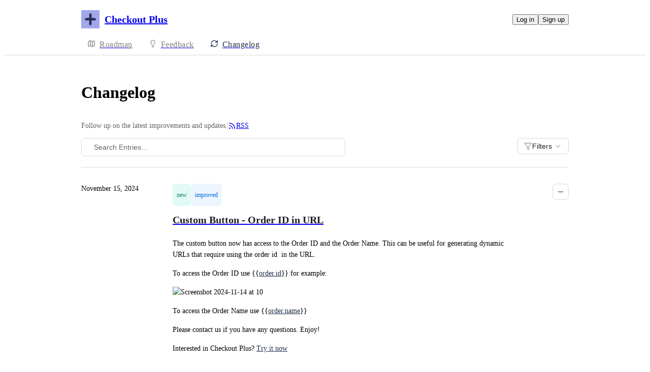

--- FILE ---
content_type: text/html
request_url: https://checkout-plus.canny.io/changelog
body_size: 10575
content:
<!doctype html><html lang="en" class="lightTheme"><head><meta charSet="UTF-8"/><meta name="viewport" content="width=device-width, initial-scale=1"/><style>@layer properties, theme, base, defaults, utilities;</style><script defer src="https://assets.canny.io/eab194c596f0a88966f3ec3c8379141b4869725c/SubdomainBundle.js"></script><link href="https://assets.canny.io/eab194c596f0a88966f3ec3c8379141b4869725c/SubdomainBundle.css" media="screen, projection" rel="stylesheet" type="text/css"/><title data-rh="true">Changelog | Checkout Plus</title><meta data-rh="true" name="robots" content="noindex,nofollow"/><meta data-rh="true" name="description" content="See all of the latest product updates from Checkout Plus. Most recent update: Custom Button - Order ID in URL."/><meta data-rh="true" name="theme-color" content="#222e50"/><meta data-rh="true" name="title" content="Changelog | Checkout Plus"/><meta data-rh="true" name="twitter:card" content="summary_large_image"/><meta data-rh="true" name="twitter:site" content="@cannyHQ"/><meta data-rh="true" name="twitter:title" content="Changelog | Checkout Plus"/><meta data-rh="true" name="twitter:description" content="See all of the latest product updates from Checkout Plus. Most recent update: Custom Button - Order ID in URL."/><meta data-rh="true" name="twitter:image" content="https://checkout-plus.canny.io/api/og/company?v=MjAyNS0wMi0yMFQyMDoyMDo0NS41ODRa"/><meta data-rh="true" property="article:publisher" content="https://canny.io"/><meta data-rh="true" property="og:description" content="See all of the latest product updates from Checkout Plus. Most recent update: Custom Button - Order ID in URL."/><meta data-rh="true" property="og:image" content="https://checkout-plus.canny.io/api/og/company?v=MjAyNS0wMi0yMFQyMDoyMDo0NS41ODRa"/><meta data-rh="true" property="og:locale" content="en"/><meta data-rh="true" property="og:site_name" content="Changelog | Checkout Plus"/><meta data-rh="true" property="og:title" content="Changelog | Checkout Plus"/><meta data-rh="true" property="og:url" content="https://checkout-plus.canny.io/changelog"/><meta data-rh="true" property="og:type" content="website"/><meta data-rh="true" property="fb:app_id" content="1606018679610384"/><meta data-rh="true" name="google-site-verification" content="hutYg6OBDqx9fLFmeEqY4o0gjWPw2rkFt3-Sp2wbMQc"/><link data-rh="true" href="https://widget.intercom.io" rel="preconnect"/><link data-rh="true" href="https://js.intercomcdn.com" rel="preconnect"/><link data-rh="true" href="https://api-iam.intercom.io" rel="preconnect"/><link data-rh="true" href="https://canny-assets.io/icons/111ea72cde0c0fdeeda73a5fcf54a87c.png" rel="icon"/><link data-rh="true" href="https://canny-assets.io/icons/628a4a1ff911d1f0b80cf1e5e65bd4a4.png" rel="apple-touch-icon"/><link data-rh="true" href="https://checkout-plus.canny.io/changelog" rel="canonical"/><link data-rh="true" rel="alternate" type="application/rss+xml" title="RSS 2.0" href="https://checkout-plus.canny.io/api/changelog/feed.rss"/></head><body class="preload"><div data-iframe-height="true" id="content"><div><div class="subdomainContainer"><div class="toastContainer"><div class="publicContainer"><div class="publicNav"><div class="contentContainer"><div class="contentInnerContainer"><div class="publicNavContent"><div class="mainNav"><a aria-disabled="false" class="company" href="/" style="pointer-events:auto" tabindex="0"><div class="logoContainer"><div class="companyLogo"><img fetchpriority="auto" alt="Checkout Plus logo" src="https://canny-assets.io/icons/628a4a1ff911d1f0b80cf1e5e65bd4a4.png"/></div><div class="companyName">Checkout Plus</div></div></a><div class="rightContainer"><div class="authButtons"><button data-slot="button" class="inline-flex unstyled-button items-center justify-center gap-2 box-border font-normal transition-all duration-300 ease-in-out hover:cursor-pointer shrink-0 [&amp;&gt;svg]:shrink-0 text-base truncate overflow-hidden focus-visible:focus-ring select-none bg-background dark:bg-input/30 base-border h-8 px-3 rounded-sm leading-5 [&amp;_svg:not([class*=&#x27;size-&#x27;])]:!size-4 text-foreground hover:bg-gray-10 hover:dark:bg-input/40 data-[state=open]:bg-gray-10 data-[state=open]:dark:bg-input/40 hover:text-foreground hover:border-input-focus focus-visible:text-foreground focus-visible:border-input-focus active:bg-gray-20 active:border-gray-80">Log in</button><button data-slot="button" style="--company-color:#222e50" class="inline-flex unstyled-button items-center justify-center gap-2 box-border font-normal transition-all duration-300 ease-in-out hover:cursor-pointer shrink-0 [&amp;&gt;svg]:shrink-0 text-base truncate overflow-hidden focus-visible:focus-ring select-none border h-8 px-3 rounded-sm leading-5 [&amp;_svg:not([class*=&#x27;size-&#x27;])]:!size-4 text-primary-foreground bg-[var(--company-color)] border-[var(--company-color)] hover:opacity-80 active:opacity-70">Sign up</button></div></div></div><div class="secondaryNav"><a style="pointer-events:auto" aria-disabled="false" class="link roadmap" href="/" tabindex="0"><span class="subdomainHomeIcons rotate"><svg xmlns="http://www.w3.org/2000/svg" width="24" height="24" viewBox="0 0 24 24" fill="none" stroke="currentColor" stroke-width="2" stroke-linecap="round" stroke-linejoin="round" class="lucide lucide-map subdomainHomeIcon" aria-hidden="true"><path d="M14.106 5.553a2 2 0 0 0 1.788 0l3.659-1.83A1 1 0 0 1 21 4.619v12.764a1 1 0 0 1-.553.894l-4.553 2.277a2 2 0 0 1-1.788 0l-4.212-2.106a2 2 0 0 0-1.788 0l-3.659 1.83A1 1 0 0 1 3 19.381V6.618a1 1 0 0 1 .553-.894l4.553-2.277a2 2 0 0 1 1.788 0z"></path><path d="M15 5.764v15"></path><path d="M9 3.236v15"></path></svg></span><div class="text">Roadmap</div></a><a style="pointer-events:auto" aria-disabled="false" class="link feedback hideOnMobile" href="/feature-requests" tabindex="0"><span class="subdomainHomeIcons"><svg xmlns="http://www.w3.org/2000/svg" width="24" height="24" viewBox="0 0 24 24" fill="none" stroke="currentColor" stroke-width="2" stroke-linecap="round" stroke-linejoin="round" class="lucide lucide-lightbulb subdomainHomeIcon" aria-hidden="true"><path d="M15 14c.2-1 .7-1.7 1.5-2.5 1-.9 1.5-2.2 1.5-3.5A6 6 0 0 0 6 8c0 1 .2 2.2 1.5 3.5.7.7 1.3 1.5 1.5 2.5"></path><path d="M9 18h6"></path><path d="M10 22h4"></path></svg></span><div class="text">Feedback</div></a><div class="link boards hide"><span class="subdomainHomeIcons"><svg xmlns="http://www.w3.org/2000/svg" width="24" height="24" viewBox="0 0 24 24" fill="none" stroke="currentColor" stroke-width="2" stroke-linecap="round" stroke-linejoin="round" class="lucide lucide-lightbulb subdomainHomeIcon" aria-hidden="true"><path d="M15 14c.2-1 .7-1.7 1.5-2.5 1-.9 1.5-2.2 1.5-3.5A6 6 0 0 0 6 8c0 1 .2 2.2 1.5 3.5.7.7 1.3 1.5 1.5 2.5"></path><path d="M9 18h6"></path><path d="M10 22h4"></path></svg></span><div class="publicNavBoardDropdown"><div class="dropdownContainer controlled"><div class="selection placeholder"><div class="left">Feedback</div><div class="icon-chevron-down"></div></div></div></div></div><a style="pointer-events:auto" aria-disabled="false" class="link changelog activeLink" href="/changelog" tabindex="0"><span class="subdomainHomeIcons"><svg xmlns="http://www.w3.org/2000/svg" width="24" height="24" viewBox="0 0 24 24" fill="none" stroke="currentColor" stroke-width="2" stroke-linecap="round" stroke-linejoin="round" class="lucide lucide-refresh-cw subdomainHomeIcon" aria-hidden="true" style="stroke:#222e50"><path d="M3 12a9 9 0 0 1 9-9 9.75 9.75 0 0 1 6.74 2.74L21 8"></path><path d="M21 3v5h-5"></path><path d="M21 12a9 9 0 0 1-9 9 9.75 9.75 0 0 1-6.74-2.74L3 16"></path><path d="M8 16H3v5"></path></svg></span><div class="text" style="color:#222e50">Changelog</div></a></div></div></div></div></div><div class="contentContainer"><div class="contentInnerContainer"><div class="subdomainChangelog"><header class="subdomainChangelogHeader"><div class="headerTitle"><h1 class="textV2 heading3Xl">Changelog</h1><div class="headerSubtitle"><p class="textV2 bodyMd">Follow up on the latest improvements and updates.</p><div class="verticalDivider"></div><a href="/api/changelog/feed.rss" class="RSS"><svg xmlns="http://www.w3.org/2000/svg" width="16" height="16" viewBox="0 0 24 24" fill="none" stroke="currentColor" stroke-width="2" stroke-linecap="round" stroke-linejoin="round" class="lucide lucide-rss" aria-hidden="true"><path d="M4 11a9 9 0 0 1 9 9"></path><path d="M4 4a16 16 0 0 1 16 16"></path><circle cx="5" cy="19" r="1"></circle></svg><p class="textV2 bodyMd">RSS</p></a></div></div><div class="headerFilters"><div class="searchInputContents v2"><div class="textInput searchInput"><div class="inset"><div class="icon icon-search"></div></div><div class="inputContainer"><input type="text" placeholder="Search Entries..." value=""/></div></div></div><button class="buttonV2 primary medium outlined" type="button"><svg xmlns="http://www.w3.org/2000/svg" width="16" height="16" viewBox="0 0 24 24" fill="none" stroke="currentColor" stroke-width="1" stroke-linecap="round" stroke-linejoin="round" class="lucide lucide-funnel buttonIcon" aria-hidden="true"><path d="M10 20a1 1 0 0 0 .553.895l2 1A1 1 0 0 0 14 21v-7a2 2 0 0 1 .517-1.341L21.74 4.67A1 1 0 0 0 21 3H3a1 1 0 0 0-.742 1.67l7.225 7.989A2 2 0 0 1 10 14z"></path></svg><span class="buttonLabel">Filters </span><svg xmlns="http://www.w3.org/2000/svg" width="16" height="16" viewBox="0 0 24 24" fill="none" stroke="currentColor" stroke-width="1" stroke-linecap="round" stroke-linejoin="round" class="lucide lucide-chevron-down buttonIcon" aria-hidden="true"><path d="m6 9 6 6 6-6"></path></svg></button></div></header><div class="body"><div class="changelogEntryList"><div class="entries"><div class="divider"></div><div class="changelogEntryContainer"><div class="changelogEntryMetadata"><time class="timestamp timestamp" dateTime="2024-11-15T17:00:00.000Z">November 15, 2024</time></div><div class="changelogEntry"><header class="changelogEntryHeader"><div class="titleContainer"><div class="categorization"><div class="KpDJjrf6 capitalize box-border" style="color:var(--color-mint-110);background:var(--color-mint-30)"><p class="textV2 truncate bodySm medium-weight">new</p></div><div class="KpDJjrf6 box-border" style="color:var(--color-blue-110);background:var(--color-blue-30)"><p class="textV2 truncate bodySm medium-weight">improved</p></div></div><a aria-disabled="false" class="" href="/changelog/custom-button-order-id-in-url" style="pointer-events:auto" tabindex="0"><h1 class="textV2 title headingLg">Custom Button - Order ID in URL</h1></a></div><div class="buttons"><button aria-label="Collapse changelog entry" class="iconButtonV2 primary medium outlined" type="button"><svg xmlns="http://www.w3.org/2000/svg" width="16" height="16" viewBox="0 0 24 24" fill="none" stroke="currentColor" stroke-width="2" stroke-linecap="round" stroke-linejoin="round" class="lucide lucide-minus buttonIcon" aria-hidden="true"><path d="M5 12h14"></path></svg></button></div></header><div class="changelogEntryBody"><div class="markdown"><div class="line">The custom button now has access to the Order ID and the Order Name. This can be useful for generating dynamic URLs that require using the order id  in the URL. </div><div class="line">To access the Order ID use {{<a rel="ugc nofollow noopener" href="http://order.id" target="_blank" style="color:#222e50" class="">order.id</a>}} for example:</div><div class="line"><img alt="Screenshot 2024-11-14 at 10" loading="lazy" src="https://canny-assets.io/images/5b9a3732861de0f7c86b0824982ba04b.png" class="tappable"/></div><div class="line">To access the Order Name use {{<a rel="ugc nofollow noopener" href="http://order.name" target="_blank" style="color:#222e50" class="">order.name</a>}}</div><div class="line">Please contact us if you have any questions. Enjoy!</div><div class="line">Interested in Checkout Plus? <a rel="ugc nofollow noopener" href="https://apps.shopify.com/checkoutplus" target="_blank" style="color:#222e50" class="">Try it now</a></div></div></div><footer class="footer"><div class="stats"><div><div class="reactionsMenu"><div class="reaction"><button class="reactionButton"><div class="reactionComponentContainer"><div class="likeContainer"><svg width="17" height="15" viewBox="0 0 14 13" fill="none" xmlns="http://www.w3.org/2000/svg"><path d="M10 1C8.35 1 7 2.42751 7
  4.17224C7 2.42751 5.65 1 4
  1C2.35 1 1 2.42751 1
  4.17224C1 4.80669 1.1875 5.44114 1.4875
  5.91698C2.0125 6.74969 7 11.6667 7
  11.6667C7 11.6667 11.95 6.78934 12.475
  5.95663C12.8125 5.44114 13 4.84635 13
  4.17224C13 2.42751 11.65 1 10 1Z" fill="var(--color-gray-70)" stroke="var(--color-gray-70)" stroke-miterlimit="10" stroke-linecap="round" stroke-linejoin="round"></path></svg></div><p class="textV2 reactionCount reactionCountVisible bodyMd">1<!-- --> <!-- -->like</p></div></button></div></div></div></div><div class="share"><div class="tooltipContainer"><span><button aria-label="Share link" class="iconButtonV2 primary medium outlined" type="button"><svg xmlns="http://www.w3.org/2000/svg" width="16" height="16" viewBox="0 0 24 24" fill="none" stroke="currentColor" stroke-width="2" stroke-linecap="round" stroke-linejoin="round" class="lucide lucide-link buttonIcon" aria-hidden="true"><path d="M10 13a5 5 0 0 0 7.54.54l3-3a5 5 0 0 0-7.07-7.07l-1.72 1.71"></path><path d="M14 11a5 5 0 0 0-7.54-.54l-3 3a5 5 0 0 0 7.07 7.07l1.71-1.71"></path></svg></button></span></div><a href="https://www.facebook.com/dialog/share?app_id=1606018679610384&amp;display=page&amp;href=https%3A%2F%2Fcheckout-plus.canny.io%2Fchangelog%2Fcustom-button-order-id-in-url&amp;redirect_uri=https%3A%2F%2Fcheckout-plus.canny.io%2Fchangelog%2Fcustom-button-order-id-in-url" rel="noopener" target="_blank"><button aria-label="Share on Facebook" class="iconButtonV2 primary medium outlined" type="button"><svg xmlns="http://www.w3.org/2000/svg" width="16" height="16" viewBox="0 0 24 24" fill="none" stroke="currentColor" stroke-width="2" stroke-linecap="round" stroke-linejoin="round" class="lucide lucide-facebook buttonIcon" aria-hidden="true"><path d="M18 2h-3a5 5 0 0 0-5 5v3H7v4h3v8h4v-8h3l1-4h-4V7a1 1 0 0 1 1-1h3z"></path></svg></button></a><a href="https://twitter.com/intent/tweet?text=Custom%20Button%20-%20Order%20ID%20in%20URL%20by%20Checkout%20Plus&amp;url=https%3A%2F%2Fcheckout-plus.canny.io%2Fchangelog%2Fcustom-button-order-id-in-url&amp;via=cannyHQ" rel="noopener" target="_blank"><button aria-label="Share on X" class="iconButtonV2 primary medium outlined" type="button"><svg xmlns="http://www.w3.org/2000/svg" width="16" height="16" viewBox="0 0 24 24" fill="none" stroke="currentColor" stroke-width="2" stroke-linecap="round" stroke-linejoin="round" class="lucide lucide-twitter buttonIcon" aria-hidden="true"><path d="M22 4s-.7 2.1-2 3.4c1.6 10-9.4 17.3-18 11.6 2.2.1 4.4-.6 6-2C3 15.5.5 9.6 3 5c2.2 2.6 5.6 4.1 9 4-.9-4.2 4-6.6 7-3.8 1.1 0 3-1.2 3-1.2z"></path></svg></button></a></div></footer></div></div><div class="divider"></div><div class="changelogEntryContainer"><div class="changelogEntryMetadata"><time class="timestamp timestamp" dateTime="2024-11-15T06:37:50.582Z">November 15, 2024</time></div><div class="changelogEntry"><header class="changelogEntryHeader"><div class="titleContainer"><div class="categorization"><div class="KpDJjrf6 capitalize box-border" style="color:var(--color-blue-110);background:var(--color-blue-30)"><p class="textV2 truncate bodySm medium-weight">improved</p></div><div class="KpDJjrf6 box-border" style="color:var(--color-mint-110);background:var(--color-mint-30)"><p class="textV2 truncate bodySm medium-weight">new</p></div></div><a aria-disabled="false" class="" href="/changelog/benefits-list-language-display-condition" style="pointer-events:auto" tabindex="0"><h1 class="textV2 title headingLg">Benefits List - Language Display Condition</h1></a></div><div class="buttons"><button aria-label="Collapse changelog entry" class="iconButtonV2 primary medium outlined" type="button"><svg xmlns="http://www.w3.org/2000/svg" width="16" height="16" viewBox="0 0 24 24" fill="none" stroke="currentColor" stroke-width="2" stroke-linecap="round" stroke-linejoin="round" class="lucide lucide-minus buttonIcon" aria-hidden="true"><path d="M5 12h14"></path></svg></button></div></header><div class="changelogEntryBody"><div class="markdown"><div class="line">The benefits list now has &#x27;Checkout Language&#x27; supported as display condition. If you need to display a benefits list only for certain languages you can now use this condition.</div><div class="line"><img alt="Screenshot 2024-11-14 at 1" loading="lazy" src="https://canny-assets.io/images/3681d93cafaea86e70aaf6fe8befe2a0.png" class="tappable"/></div><div class="line">Enjoy!</div><div class="line">Interested in Checkout Plus? <a rel="ugc nofollow noopener" href="https://apps.shopify.com/checkoutplus" target="_blank" style="color:#222e50" class="">Try it now</a></div></div></div><footer class="footer"><div class="stats"><div><div class="reactionsMenu"><div class="reaction"><button class="reactionButton"><div class="reactionComponentContainer"><div class="likeContainer"><svg width="17" height="15" viewBox="0 0 14 13" fill="none" xmlns="http://www.w3.org/2000/svg"><path d="M10 1C8.35 1 7 2.42751 7
  4.17224C7 2.42751 5.65 1 4
  1C2.35 1 1 2.42751 1
  4.17224C1 4.80669 1.1875 5.44114 1.4875
  5.91698C2.0125 6.74969 7 11.6667 7
  11.6667C7 11.6667 11.95 6.78934 12.475
  5.95663C12.8125 5.44114 13 4.84635 13
  4.17224C13 2.42751 11.65 1 10 1Z" fill="var(--color-gray-70)" stroke="var(--color-gray-70)" stroke-miterlimit="10" stroke-linecap="round" stroke-linejoin="round"></path></svg></div><p class="textV2 reactionCount reactionCountVisible bodyMd">1<!-- --> <!-- -->like</p></div></button></div></div></div></div><div class="share"><div class="tooltipContainer"><span><button aria-label="Share link" class="iconButtonV2 primary medium outlined" type="button"><svg xmlns="http://www.w3.org/2000/svg" width="16" height="16" viewBox="0 0 24 24" fill="none" stroke="currentColor" stroke-width="2" stroke-linecap="round" stroke-linejoin="round" class="lucide lucide-link buttonIcon" aria-hidden="true"><path d="M10 13a5 5 0 0 0 7.54.54l3-3a5 5 0 0 0-7.07-7.07l-1.72 1.71"></path><path d="M14 11a5 5 0 0 0-7.54-.54l-3 3a5 5 0 0 0 7.07 7.07l1.71-1.71"></path></svg></button></span></div><a href="https://www.facebook.com/dialog/share?app_id=1606018679610384&amp;display=page&amp;href=https%3A%2F%2Fcheckout-plus.canny.io%2Fchangelog%2Fbenefits-list-language-display-condition&amp;redirect_uri=https%3A%2F%2Fcheckout-plus.canny.io%2Fchangelog%2Fbenefits-list-language-display-condition" rel="noopener" target="_blank"><button aria-label="Share on Facebook" class="iconButtonV2 primary medium outlined" type="button"><svg xmlns="http://www.w3.org/2000/svg" width="16" height="16" viewBox="0 0 24 24" fill="none" stroke="currentColor" stroke-width="2" stroke-linecap="round" stroke-linejoin="round" class="lucide lucide-facebook buttonIcon" aria-hidden="true"><path d="M18 2h-3a5 5 0 0 0-5 5v3H7v4h3v8h4v-8h3l1-4h-4V7a1 1 0 0 1 1-1h3z"></path></svg></button></a><a href="https://twitter.com/intent/tweet?text=Benefits%20List%20-%20Language%20Display%20Condition%20by%20Checkout%20Plus&amp;url=https%3A%2F%2Fcheckout-plus.canny.io%2Fchangelog%2Fbenefits-list-language-display-condition&amp;via=cannyHQ" rel="noopener" target="_blank"><button aria-label="Share on X" class="iconButtonV2 primary medium outlined" type="button"><svg xmlns="http://www.w3.org/2000/svg" width="16" height="16" viewBox="0 0 24 24" fill="none" stroke="currentColor" stroke-width="2" stroke-linecap="round" stroke-linejoin="round" class="lucide lucide-twitter buttonIcon" aria-hidden="true"><path d="M22 4s-.7 2.1-2 3.4c1.6 10-9.4 17.3-18 11.6 2.2.1 4.4-.6 6-2C3 15.5.5 9.6 3 5c2.2 2.6 5.6 4.1 9 4-.9-4.2 4-6.6 7-3.8 1.1 0 3-1.2 3-1.2z"></path></svg></button></a></div></footer></div></div><div class="divider"></div><div class="changelogEntryContainer"><div class="changelogEntryMetadata"><time class="timestamp timestamp" dateTime="2024-10-17T06:44:35.433Z">October 17, 2024</time></div><div class="changelogEntry"><header class="changelogEntryHeader"><div class="titleContainer"><div class="categorization"><div class="KpDJjrf6 capitalize box-border" style="color:var(--color-mint-110);background:var(--color-mint-30)"><p class="textV2 truncate bodySm medium-weight">new</p></div></div><a aria-disabled="false" class="" href="/changelog/thank-you-page-custom-button" style="pointer-events:auto" tabindex="0"><h1 class="textV2 title headingLg">Thank You Page - Custom Button</h1></a></div><div class="buttons"><button aria-label="Collapse changelog entry" class="iconButtonV2 primary medium outlined" type="button"><svg xmlns="http://www.w3.org/2000/svg" width="16" height="16" viewBox="0 0 24 24" fill="none" stroke="currentColor" stroke-width="2" stroke-linecap="round" stroke-linejoin="round" class="lucide lucide-minus buttonIcon" aria-hidden="true"><path d="M5 12h14"></path></svg></button></div></header><div class="changelogEntryBody"><div class="markdown"><div class="line">The custom button extension is now available on the &#x27;Thank You&#x27; page so you can now link your new customers to a new page after they have completed their order!</div><div class="line"><img alt="thank-you-button" loading="lazy" src="https://canny-assets.io/images/ac177657b5f93577879d2ffeca7c7816.png" class="tappable"/></div><div class="line">Interested in Checkout Plus? <a rel="ugc nofollow noopener" href="https://apps.shopify.com/checkoutplus" target="_blank" style="color:#222e50" class="">Try it now</a></div></div></div><footer class="footer"><div class="stats"><div><div class="reactionsMenu"><div class="reaction"><button class="reactionButton"><div class="reactionComponentContainer"><div class="likeContainer"><svg width="17" height="15" viewBox="0 0 14 13" fill="none" xmlns="http://www.w3.org/2000/svg"><path d="M10 1C8.35 1 7 2.42751 7
  4.17224C7 2.42751 5.65 1 4
  1C2.35 1 1 2.42751 1
  4.17224C1 4.80669 1.1875 5.44114 1.4875
  5.91698C2.0125 6.74969 7 11.6667 7
  11.6667C7 11.6667 11.95 6.78934 12.475
  5.95663C12.8125 5.44114 13 4.84635 13
  4.17224C13 2.42751 11.65 1 10 1Z" fill="var(--color-gray-70)" stroke="var(--color-gray-70)" stroke-miterlimit="10" stroke-linecap="round" stroke-linejoin="round"></path></svg></div><p class="textV2 reactionCount reactionCountVisible bodyMd">1<!-- --> <!-- -->like</p></div></button></div></div></div></div><div class="share"><div class="tooltipContainer"><span><button aria-label="Share link" class="iconButtonV2 primary medium outlined" type="button"><svg xmlns="http://www.w3.org/2000/svg" width="16" height="16" viewBox="0 0 24 24" fill="none" stroke="currentColor" stroke-width="2" stroke-linecap="round" stroke-linejoin="round" class="lucide lucide-link buttonIcon" aria-hidden="true"><path d="M10 13a5 5 0 0 0 7.54.54l3-3a5 5 0 0 0-7.07-7.07l-1.72 1.71"></path><path d="M14 11a5 5 0 0 0-7.54-.54l-3 3a5 5 0 0 0 7.07 7.07l1.71-1.71"></path></svg></button></span></div><a href="https://www.facebook.com/dialog/share?app_id=1606018679610384&amp;display=page&amp;href=https%3A%2F%2Fcheckout-plus.canny.io%2Fchangelog%2Fthank-you-page-custom-button&amp;redirect_uri=https%3A%2F%2Fcheckout-plus.canny.io%2Fchangelog%2Fthank-you-page-custom-button" rel="noopener" target="_blank"><button aria-label="Share on Facebook" class="iconButtonV2 primary medium outlined" type="button"><svg xmlns="http://www.w3.org/2000/svg" width="16" height="16" viewBox="0 0 24 24" fill="none" stroke="currentColor" stroke-width="2" stroke-linecap="round" stroke-linejoin="round" class="lucide lucide-facebook buttonIcon" aria-hidden="true"><path d="M18 2h-3a5 5 0 0 0-5 5v3H7v4h3v8h4v-8h3l1-4h-4V7a1 1 0 0 1 1-1h3z"></path></svg></button></a><a href="https://twitter.com/intent/tweet?text=Thank%20You%20Page%20-%20Custom%20Button%20by%20Checkout%20Plus&amp;url=https%3A%2F%2Fcheckout-plus.canny.io%2Fchangelog%2Fthank-you-page-custom-button&amp;via=cannyHQ" rel="noopener" target="_blank"><button aria-label="Share on X" class="iconButtonV2 primary medium outlined" type="button"><svg xmlns="http://www.w3.org/2000/svg" width="16" height="16" viewBox="0 0 24 24" fill="none" stroke="currentColor" stroke-width="2" stroke-linecap="round" stroke-linejoin="round" class="lucide lucide-twitter buttonIcon" aria-hidden="true"><path d="M22 4s-.7 2.1-2 3.4c1.6 10-9.4 17.3-18 11.6 2.2.1 4.4-.6 6-2C3 15.5.5 9.6 3 5c2.2 2.6 5.6 4.1 9 4-.9-4.2 4-6.6 7-3.8 1.1 0 3-1.2 3-1.2z"></path></svg></button></a></div></footer></div></div><div class="divider"></div><div class="changelogEntryContainer"><div class="changelogEntryMetadata"><time class="timestamp timestamp" dateTime="2024-10-14T06:55:02.007Z">October 14, 2024</time></div><div class="changelogEntry"><header class="changelogEntryHeader"><div class="titleContainer"><div class="categorization"><div class="KpDJjrf6 capitalize box-border" style="color:var(--color-mint-110);background:var(--color-mint-30)"><p class="textV2 truncate bodySm medium-weight">new</p></div><div class="KpDJjrf6 box-border" style="color:var(--color-blue-110);background:var(--color-blue-30)"><p class="textV2 truncate bodySm medium-weight">improved</p></div></div><a aria-disabled="false" class="" href="/changelog/auto-gift-or-product-to-cart-new-settings" style="pointer-events:auto" tabindex="0"><h1 class="textV2 title headingLg">Auto Gift or Product to Cart - New Settings</h1></a></div><div class="buttons"><button aria-label="Collapse changelog entry" class="iconButtonV2 primary medium outlined" type="button"><svg xmlns="http://www.w3.org/2000/svg" width="16" height="16" viewBox="0 0 24 24" fill="none" stroke="currentColor" stroke-width="2" stroke-linecap="round" stroke-linejoin="round" class="lucide lucide-minus buttonIcon" aria-hidden="true"><path d="M5 12h14"></path></svg></button></div></header><div class="changelogEntryBody"><div class="markdown"><div class="line">The auto-add product feature for adding gifts or products automatically to the cart now has an option setting to remove or keep the product that was added to the cart if the conditions are no longer met. Disabling this allows items to remain in the cart even after the condition is now longer met.</div><div class="line"><img alt="Auto-Product-Remove-Product" loading="lazy" src="https://canny-assets.io/images/4354a878d86b448cc3528173aaf0290b.png" class="tappable"/></div><div class="line">Interested in Checkout Plus? <a rel="ugc nofollow noopener" href="https://apps.shopify.com/checkoutplus" target="_blank" style="color:#222e50" class="">Try it now</a></div></div></div><footer class="footer"><div class="stats"><div><div class="reactionsMenu"><div class="reaction"><button class="reactionButton"><div class="reactionComponentContainer"><div class="likeContainer"><svg width="17" height="15" viewBox="0 0 14 13" fill="none" xmlns="http://www.w3.org/2000/svg"><path d="M10 1C8.35 1 7 2.42751 7
  4.17224C7 2.42751 5.65 1 4
  1C2.35 1 1 2.42751 1
  4.17224C1 4.80669 1.1875 5.44114 1.4875
  5.91698C2.0125 6.74969 7 11.6667 7
  11.6667C7 11.6667 11.95 6.78934 12.475
  5.95663C12.8125 5.44114 13 4.84635 13
  4.17224C13 2.42751 11.65 1 10 1Z" fill="var(--color-gray-70)" stroke="var(--color-gray-70)" stroke-miterlimit="10" stroke-linecap="round" stroke-linejoin="round"></path></svg></div><p class="textV2 reactionCount reactionCountVisible bodyMd">1<!-- --> <!-- -->like</p></div></button></div></div></div></div><div class="share"><div class="tooltipContainer"><span><button aria-label="Share link" class="iconButtonV2 primary medium outlined" type="button"><svg xmlns="http://www.w3.org/2000/svg" width="16" height="16" viewBox="0 0 24 24" fill="none" stroke="currentColor" stroke-width="2" stroke-linecap="round" stroke-linejoin="round" class="lucide lucide-link buttonIcon" aria-hidden="true"><path d="M10 13a5 5 0 0 0 7.54.54l3-3a5 5 0 0 0-7.07-7.07l-1.72 1.71"></path><path d="M14 11a5 5 0 0 0-7.54-.54l-3 3a5 5 0 0 0 7.07 7.07l1.71-1.71"></path></svg></button></span></div><a href="https://www.facebook.com/dialog/share?app_id=1606018679610384&amp;display=page&amp;href=https%3A%2F%2Fcheckout-plus.canny.io%2Fchangelog%2Fauto-gift-or-product-to-cart-new-settings&amp;redirect_uri=https%3A%2F%2Fcheckout-plus.canny.io%2Fchangelog%2Fauto-gift-or-product-to-cart-new-settings" rel="noopener" target="_blank"><button aria-label="Share on Facebook" class="iconButtonV2 primary medium outlined" type="button"><svg xmlns="http://www.w3.org/2000/svg" width="16" height="16" viewBox="0 0 24 24" fill="none" stroke="currentColor" stroke-width="2" stroke-linecap="round" stroke-linejoin="round" class="lucide lucide-facebook buttonIcon" aria-hidden="true"><path d="M18 2h-3a5 5 0 0 0-5 5v3H7v4h3v8h4v-8h3l1-4h-4V7a1 1 0 0 1 1-1h3z"></path></svg></button></a><a href="https://twitter.com/intent/tweet?text=Auto%20Gift%20or%20Product%20to%20Cart%20-%20New%20Settings%20by%20Checkout%20Plus&amp;url=https%3A%2F%2Fcheckout-plus.canny.io%2Fchangelog%2Fauto-gift-or-product-to-cart-new-settings&amp;via=cannyHQ" rel="noopener" target="_blank"><button aria-label="Share on X" class="iconButtonV2 primary medium outlined" type="button"><svg xmlns="http://www.w3.org/2000/svg" width="16" height="16" viewBox="0 0 24 24" fill="none" stroke="currentColor" stroke-width="2" stroke-linecap="round" stroke-linejoin="round" class="lucide lucide-twitter buttonIcon" aria-hidden="true"><path d="M22 4s-.7 2.1-2 3.4c1.6 10-9.4 17.3-18 11.6 2.2.1 4.4-.6 6-2C3 15.5.5 9.6 3 5c2.2 2.6 5.6 4.1 9 4-.9-4.2 4-6.6 7-3.8 1.1 0 3-1.2 3-1.2z"></path></svg></button></a></div></footer></div></div><div class="divider"></div><div class="changelogEntryContainer"><div class="changelogEntryMetadata"><time class="timestamp timestamp" dateTime="2024-09-19T05:24:24.084Z">September 19, 2024</time></div><div class="changelogEntry"><header class="changelogEntryHeader"><div class="titleContainer"><div class="categorization"><div class="KpDJjrf6 capitalize box-border" style="color:var(--color-mint-110);background:var(--color-mint-30)"><p class="textV2 truncate bodySm medium-weight">new</p></div><div class="KpDJjrf6 box-border" style="color:var(--color-blue-110);background:var(--color-blue-30)"><p class="textV2 truncate bodySm medium-weight">improved</p></div></div><a aria-disabled="false" class="" href="/changelog/order-validations-added-product-condition" style="pointer-events:auto" tabindex="0"><h1 class="textV2 title headingLg">Order Validations - Added Product Condition</h1></a></div><div class="buttons"><button aria-label="Collapse changelog entry" class="iconButtonV2 primary medium outlined" type="button"><svg xmlns="http://www.w3.org/2000/svg" width="16" height="16" viewBox="0 0 24 24" fill="none" stroke="currentColor" stroke-width="2" stroke-linecap="round" stroke-linejoin="round" class="lucide lucide-minus buttonIcon" aria-hidden="true"><path d="M5 12h14"></path></svg></button></div></header><div class="changelogEntryBody"><div class="markdown"><div class="line">You can now block orders If multiple products are in the cart that are incompatible or combine this with existing conditions for example: Prevent shipping certain products to countries that are not supported. Enjoy!</div><div class="line"><img alt="Order Validation - Product Customization" loading="lazy" src="https://canny-assets.io/images/73e011973896f0c85df515666af8c2dc.png" class="tappable"/></div><div class="line">Interested in Checkout Plus? <a rel="ugc nofollow noopener" href="https://apps.shopify.com/checkoutplus" target="_blank" style="color:#222e50" class="">Try it now</a></div></div></div><footer class="footer"><div class="stats"><div><div class="reactionsMenu"><div class="reaction"><button class="reactionButton"><div class="reactionComponentContainer"><div class="likeContainer"><svg width="17" height="15" viewBox="0 0 14 13" fill="none" xmlns="http://www.w3.org/2000/svg"><path d="M10 1C8.35 1 7 2.42751 7
  4.17224C7 2.42751 5.65 1 4
  1C2.35 1 1 2.42751 1
  4.17224C1 4.80669 1.1875 5.44114 1.4875
  5.91698C2.0125 6.74969 7 11.6667 7
  11.6667C7 11.6667 11.95 6.78934 12.475
  5.95663C12.8125 5.44114 13 4.84635 13
  4.17224C13 2.42751 11.65 1 10 1Z" fill="var(--color-gray-70)" stroke="var(--color-gray-70)" stroke-miterlimit="10" stroke-linecap="round" stroke-linejoin="round"></path></svg></div><p class="textV2 reactionCount reactionCountVisible bodyMd">1<!-- --> <!-- -->like</p></div></button></div></div></div></div><div class="share"><div class="tooltipContainer"><span><button aria-label="Share link" class="iconButtonV2 primary medium outlined" type="button"><svg xmlns="http://www.w3.org/2000/svg" width="16" height="16" viewBox="0 0 24 24" fill="none" stroke="currentColor" stroke-width="2" stroke-linecap="round" stroke-linejoin="round" class="lucide lucide-link buttonIcon" aria-hidden="true"><path d="M10 13a5 5 0 0 0 7.54.54l3-3a5 5 0 0 0-7.07-7.07l-1.72 1.71"></path><path d="M14 11a5 5 0 0 0-7.54-.54l-3 3a5 5 0 0 0 7.07 7.07l1.71-1.71"></path></svg></button></span></div><a href="https://www.facebook.com/dialog/share?app_id=1606018679610384&amp;display=page&amp;href=https%3A%2F%2Fcheckout-plus.canny.io%2Fchangelog%2Forder-validations-added-product-condition&amp;redirect_uri=https%3A%2F%2Fcheckout-plus.canny.io%2Fchangelog%2Forder-validations-added-product-condition" rel="noopener" target="_blank"><button aria-label="Share on Facebook" class="iconButtonV2 primary medium outlined" type="button"><svg xmlns="http://www.w3.org/2000/svg" width="16" height="16" viewBox="0 0 24 24" fill="none" stroke="currentColor" stroke-width="2" stroke-linecap="round" stroke-linejoin="round" class="lucide lucide-facebook buttonIcon" aria-hidden="true"><path d="M18 2h-3a5 5 0 0 0-5 5v3H7v4h3v8h4v-8h3l1-4h-4V7a1 1 0 0 1 1-1h3z"></path></svg></button></a><a href="https://twitter.com/intent/tweet?text=Order%20Validations%20-%20Added%20Product%20Condition%20by%20Checkout%20Plus&amp;url=https%3A%2F%2Fcheckout-plus.canny.io%2Fchangelog%2Forder-validations-added-product-condition&amp;via=cannyHQ" rel="noopener" target="_blank"><button aria-label="Share on X" class="iconButtonV2 primary medium outlined" type="button"><svg xmlns="http://www.w3.org/2000/svg" width="16" height="16" viewBox="0 0 24 24" fill="none" stroke="currentColor" stroke-width="2" stroke-linecap="round" stroke-linejoin="round" class="lucide lucide-twitter buttonIcon" aria-hidden="true"><path d="M22 4s-.7 2.1-2 3.4c1.6 10-9.4 17.3-18 11.6 2.2.1 4.4-.6 6-2C3 15.5.5 9.6 3 5c2.2 2.6 5.6 4.1 9 4-.9-4.2 4-6.6 7-3.8 1.1 0 3-1.2 3-1.2z"></path></svg></button></a></div></footer></div></div><div class="divider"></div><div class="changelogEntryContainer"><div class="changelogEntryMetadata"><time class="timestamp timestamp" dateTime="2024-09-07T22:37:03.987Z">September 7, 2024</time></div><div class="changelogEntry"><header class="changelogEntryHeader"><div class="titleContainer"><div class="categorization"><div class="KpDJjrf6 capitalize box-border" style="color:var(--color-blue-110);background:var(--color-blue-30)"><p class="textV2 truncate bodySm medium-weight">improved</p></div></div><a aria-disabled="false" class="" href="/changelog/payment-customizations-hide-accelerated-payment-options" style="pointer-events:auto" tabindex="0"><h1 class="textV2 title headingLg">Payment Customizations - Hide Accelerated Payment Options</h1></a></div><div class="buttons"><button aria-label="Collapse changelog entry" class="iconButtonV2 primary medium outlined" type="button"><svg xmlns="http://www.w3.org/2000/svg" width="16" height="16" viewBox="0 0 24 24" fill="none" stroke="currentColor" stroke-width="2" stroke-linecap="round" stroke-linejoin="round" class="lucide lucide-minus buttonIcon" aria-hidden="true"><path d="M5 12h14"></path></svg></button></div></header><div class="changelogEntryBody"><div class="markdown"><div class="line">Merchants on the Shopify Plus plan can now hide accelerated payment methods at checkout! Hide options like &#x27;PayPal Express&#x27; while still keeping the regular PayPal option.</div><div class="line"><img alt="hide-accelerated-options" loading="lazy" src="https://canny.io/images/ea79869a5363af9d37f6131344f7b75e.png" class="tappable"/></div><div class="line">Enjoy!</div><div class="line">Interested in Checkout Plus? <a rel="ugc nofollow noopener" href="https://apps.shopify.com/checkoutplus" target="_blank" style="color:#222e50" class="">Try it now</a></div></div></div><footer class="footer"><div class="stats"><div><div class="reactionsMenu"><div class="reaction"><button class="reactionButton"><div class="reactionComponentContainer"><div class="likeContainer"><svg width="17" height="15" viewBox="0 0 14 13" fill="none" xmlns="http://www.w3.org/2000/svg"><path d="M10 1C8.35 1 7 2.42751 7
  4.17224C7 2.42751 5.65 1 4
  1C2.35 1 1 2.42751 1
  4.17224C1 4.80669 1.1875 5.44114 1.4875
  5.91698C2.0125 6.74969 7 11.6667 7
  11.6667C7 11.6667 11.95 6.78934 12.475
  5.95663C12.8125 5.44114 13 4.84635 13
  4.17224C13 2.42751 11.65 1 10 1Z" fill="var(--color-gray-70)" stroke="var(--color-gray-70)" stroke-miterlimit="10" stroke-linecap="round" stroke-linejoin="round"></path></svg></div><p class="textV2 reactionCount reactionCountVisible bodyMd">1<!-- --> <!-- -->like</p></div></button></div></div></div></div><div class="share"><div class="tooltipContainer"><span><button aria-label="Share link" class="iconButtonV2 primary medium outlined" type="button"><svg xmlns="http://www.w3.org/2000/svg" width="16" height="16" viewBox="0 0 24 24" fill="none" stroke="currentColor" stroke-width="2" stroke-linecap="round" stroke-linejoin="round" class="lucide lucide-link buttonIcon" aria-hidden="true"><path d="M10 13a5 5 0 0 0 7.54.54l3-3a5 5 0 0 0-7.07-7.07l-1.72 1.71"></path><path d="M14 11a5 5 0 0 0-7.54-.54l-3 3a5 5 0 0 0 7.07 7.07l1.71-1.71"></path></svg></button></span></div><a href="https://www.facebook.com/dialog/share?app_id=1606018679610384&amp;display=page&amp;href=https%3A%2F%2Fcheckout-plus.canny.io%2Fchangelog%2Fpayment-customizations-hide-accelerated-payment-options&amp;redirect_uri=https%3A%2F%2Fcheckout-plus.canny.io%2Fchangelog%2Fpayment-customizations-hide-accelerated-payment-options" rel="noopener" target="_blank"><button aria-label="Share on Facebook" class="iconButtonV2 primary medium outlined" type="button"><svg xmlns="http://www.w3.org/2000/svg" width="16" height="16" viewBox="0 0 24 24" fill="none" stroke="currentColor" stroke-width="2" stroke-linecap="round" stroke-linejoin="round" class="lucide lucide-facebook buttonIcon" aria-hidden="true"><path d="M18 2h-3a5 5 0 0 0-5 5v3H7v4h3v8h4v-8h3l1-4h-4V7a1 1 0 0 1 1-1h3z"></path></svg></button></a><a href="https://twitter.com/intent/tweet?text=Payment%20Customizations%20-%20Hide%20Accelerated%20Payment%20Options%20by%20Checkout%20Plus&amp;url=https%3A%2F%2Fcheckout-plus.canny.io%2Fchangelog%2Fpayment-customizations-hide-accelerated-payment-options&amp;via=cannyHQ" rel="noopener" target="_blank"><button aria-label="Share on X" class="iconButtonV2 primary medium outlined" type="button"><svg xmlns="http://www.w3.org/2000/svg" width="16" height="16" viewBox="0 0 24 24" fill="none" stroke="currentColor" stroke-width="2" stroke-linecap="round" stroke-linejoin="round" class="lucide lucide-twitter buttonIcon" aria-hidden="true"><path d="M22 4s-.7 2.1-2 3.4c1.6 10-9.4 17.3-18 11.6 2.2.1 4.4-.6 6-2C3 15.5.5 9.6 3 5c2.2 2.6 5.6 4.1 9 4-.9-4.2 4-6.6 7-3.8 1.1 0 3-1.2 3-1.2z"></path></svg></button></a></div></footer></div></div><div class="divider"></div><div class="changelogEntryContainer"><div class="changelogEntryMetadata"><time class="timestamp timestamp" dateTime="2024-09-04T00:39:59.380Z">September 4, 2024</time></div><div class="changelogEntry"><header class="changelogEntryHeader"><div class="titleContainer"><div class="categorization"><div class="KpDJjrf6 capitalize box-border" style="color:var(--color-blue-110);background:var(--color-blue-30)"><p class="textV2 truncate bodySm medium-weight">improved</p></div><div class="KpDJjrf6 box-border" style="color:var(--color-mint-110);background:var(--color-mint-30)"><p class="textV2 truncate bodySm medium-weight">new</p></div></div><a aria-disabled="false" class="" href="/changelog/payment-shipping-customizations-multiple-conditions" style="pointer-events:auto" tabindex="0"><h1 class="textV2 title headingLg">Payment &amp; Shipping Customizations - Multiple Conditions</h1></a></div><div class="buttons"><button aria-label="Collapse changelog entry" class="iconButtonV2 primary medium outlined" type="button"><svg xmlns="http://www.w3.org/2000/svg" width="16" height="16" viewBox="0 0 24 24" fill="none" stroke="currentColor" stroke-width="2" stroke-linecap="round" stroke-linejoin="round" class="lucide lucide-minus buttonIcon" aria-hidden="true"><path d="M5 12h14"></path></svg></button></div></header><div class="changelogEntryBody"><div class="markdown"><div class="line">Shipping and Payment customizations now support stacking multiple conditions into a single customization. This allows further customizations for more advanced scenarios like <div class="bold">&#x27;Hide Payment methods for Non-B2B Customers AND the Cart Total is greater than $100&#x27;</div></div><div class="line"><img alt="Screenshot 2024-09-02 at 11" loading="lazy" src="https://canny.io/images/d676d2f976a9fc9b336f5c2548120475.png" class="tappable"/></div><div class="line">Interested in Checkout Plus? <a rel="ugc nofollow noopener" href="https://apps.shopify.com/checkoutplus" target="_blank" style="color:#222e50" class="">Try it now</a></div></div></div><footer class="footer"><div class="stats"><div><div class="reactionsMenu"><div class="reaction"><button class="reactionButton"><div class="reactionComponentContainer"><div class="likeContainer"><svg width="17" height="15" viewBox="0 0 14 13" fill="none" xmlns="http://www.w3.org/2000/svg"><path d="M10 1C8.35 1 7 2.42751 7
  4.17224C7 2.42751 5.65 1 4
  1C2.35 1 1 2.42751 1
  4.17224C1 4.80669 1.1875 5.44114 1.4875
  5.91698C2.0125 6.74969 7 11.6667 7
  11.6667C7 11.6667 11.95 6.78934 12.475
  5.95663C12.8125 5.44114 13 4.84635 13
  4.17224C13 2.42751 11.65 1 10 1Z" fill="var(--color-gray-70)" stroke="var(--color-gray-70)" stroke-miterlimit="10" stroke-linecap="round" stroke-linejoin="round"></path></svg></div><p class="textV2 reactionCount reactionCountVisible bodyMd">1<!-- --> <!-- -->like</p></div></button></div></div></div></div><div class="share"><div class="tooltipContainer"><span><button aria-label="Share link" class="iconButtonV2 primary medium outlined" type="button"><svg xmlns="http://www.w3.org/2000/svg" width="16" height="16" viewBox="0 0 24 24" fill="none" stroke="currentColor" stroke-width="2" stroke-linecap="round" stroke-linejoin="round" class="lucide lucide-link buttonIcon" aria-hidden="true"><path d="M10 13a5 5 0 0 0 7.54.54l3-3a5 5 0 0 0-7.07-7.07l-1.72 1.71"></path><path d="M14 11a5 5 0 0 0-7.54-.54l-3 3a5 5 0 0 0 7.07 7.07l1.71-1.71"></path></svg></button></span></div><a href="https://www.facebook.com/dialog/share?app_id=1606018679610384&amp;display=page&amp;href=https%3A%2F%2Fcheckout-plus.canny.io%2Fchangelog%2Fpayment-shipping-customizations-multiple-conditions&amp;redirect_uri=https%3A%2F%2Fcheckout-plus.canny.io%2Fchangelog%2Fpayment-shipping-customizations-multiple-conditions" rel="noopener" target="_blank"><button aria-label="Share on Facebook" class="iconButtonV2 primary medium outlined" type="button"><svg xmlns="http://www.w3.org/2000/svg" width="16" height="16" viewBox="0 0 24 24" fill="none" stroke="currentColor" stroke-width="2" stroke-linecap="round" stroke-linejoin="round" class="lucide lucide-facebook buttonIcon" aria-hidden="true"><path d="M18 2h-3a5 5 0 0 0-5 5v3H7v4h3v8h4v-8h3l1-4h-4V7a1 1 0 0 1 1-1h3z"></path></svg></button></a><a href="https://twitter.com/intent/tweet?text=Payment%20%26%20Shipping%20Customizations%20-%20Multiple%20Conditions%20by%20Checkout%20Plus&amp;url=https%3A%2F%2Fcheckout-plus.canny.io%2Fchangelog%2Fpayment-shipping-customizations-multiple-conditions&amp;via=cannyHQ" rel="noopener" target="_blank"><button aria-label="Share on X" class="iconButtonV2 primary medium outlined" type="button"><svg xmlns="http://www.w3.org/2000/svg" width="16" height="16" viewBox="0 0 24 24" fill="none" stroke="currentColor" stroke-width="2" stroke-linecap="round" stroke-linejoin="round" class="lucide lucide-twitter buttonIcon" aria-hidden="true"><path d="M22 4s-.7 2.1-2 3.4c1.6 10-9.4 17.3-18 11.6 2.2.1 4.4-.6 6-2C3 15.5.5 9.6 3 5c2.2 2.6 5.6 4.1 9 4-.9-4.2 4-6.6 7-3.8 1.1 0 3-1.2 3-1.2z"></path></svg></button></a></div></footer></div></div><div class="divider"></div><div class="changelogEntryContainer"><div class="changelogEntryMetadata"><time class="timestamp timestamp" dateTime="2024-08-02T04:07:56.328Z">August 2, 2024</time></div><div class="changelogEntry"><header class="changelogEntryHeader"><div class="titleContainer"><div class="categorization"><div class="KpDJjrf6 capitalize box-border" style="color:var(--color-blue-110);background:var(--color-blue-30)"><p class="textV2 truncate bodySm medium-weight">improved</p></div></div><a aria-disabled="false" class="" href="/changelog/custom-banner-message-placement-shipping" style="pointer-events:auto" tabindex="0"><h1 class="textV2 title headingLg">Custom Banner Message - Placement (Shipping)</h1></a></div><div class="buttons"><button aria-label="Collapse changelog entry" class="iconButtonV2 primary medium outlined" type="button"><svg xmlns="http://www.w3.org/2000/svg" width="16" height="16" viewBox="0 0 24 24" fill="none" stroke="currentColor" stroke-width="2" stroke-linecap="round" stroke-linejoin="round" class="lucide lucide-minus buttonIcon" aria-hidden="true"><path d="M5 12h14"></path></svg></button></div></header><div class="changelogEntryBody"><div class="markdown"><div class="line">The custom banner message now has support for being able to be placed in the Shipping Option list. Allowing the message to be placed here will better allow merchants to communicate important shipping information:</div><div class="line"><img alt="Checkout-Plus-Banner-Shipping" loading="lazy" src="https://canny.io/images/8744dae626d0b9a22bf4a6c11b1c5dc3.png" class="tappable"/></div><div class="line">Interested in Checkout Plus? <a rel="ugc nofollow noopener" href="https://apps.shopify.com/checkoutplus" target="_blank" style="color:#222e50" class="">Try it now</a></div></div></div><footer class="footer"><div class="stats"><div><div class="reactionsMenu"><div class="reaction"><button class="reactionButton"><div class="reactionComponentContainer"><div class="likeContainer"><svg width="17" height="15" viewBox="0 0 14 13" fill="none" xmlns="http://www.w3.org/2000/svg"><path d="M10 1C8.35 1 7 2.42751 7
  4.17224C7 2.42751 5.65 1 4
  1C2.35 1 1 2.42751 1
  4.17224C1 4.80669 1.1875 5.44114 1.4875
  5.91698C2.0125 6.74969 7 11.6667 7
  11.6667C7 11.6667 11.95 6.78934 12.475
  5.95663C12.8125 5.44114 13 4.84635 13
  4.17224C13 2.42751 11.65 1 10 1Z" fill="var(--color-gray-70)" stroke="var(--color-gray-70)" stroke-miterlimit="10" stroke-linecap="round" stroke-linejoin="round"></path></svg></div><p class="textV2 reactionCount reactionCountVisible bodyMd">1<!-- --> <!-- -->like</p></div></button></div></div></div></div><div class="share"><div class="tooltipContainer"><span><button aria-label="Share link" class="iconButtonV2 primary medium outlined" type="button"><svg xmlns="http://www.w3.org/2000/svg" width="16" height="16" viewBox="0 0 24 24" fill="none" stroke="currentColor" stroke-width="2" stroke-linecap="round" stroke-linejoin="round" class="lucide lucide-link buttonIcon" aria-hidden="true"><path d="M10 13a5 5 0 0 0 7.54.54l3-3a5 5 0 0 0-7.07-7.07l-1.72 1.71"></path><path d="M14 11a5 5 0 0 0-7.54-.54l-3 3a5 5 0 0 0 7.07 7.07l1.71-1.71"></path></svg></button></span></div><a href="https://www.facebook.com/dialog/share?app_id=1606018679610384&amp;display=page&amp;href=https%3A%2F%2Fcheckout-plus.canny.io%2Fchangelog%2Fcustom-banner-message-placement-shipping&amp;redirect_uri=https%3A%2F%2Fcheckout-plus.canny.io%2Fchangelog%2Fcustom-banner-message-placement-shipping" rel="noopener" target="_blank"><button aria-label="Share on Facebook" class="iconButtonV2 primary medium outlined" type="button"><svg xmlns="http://www.w3.org/2000/svg" width="16" height="16" viewBox="0 0 24 24" fill="none" stroke="currentColor" stroke-width="2" stroke-linecap="round" stroke-linejoin="round" class="lucide lucide-facebook buttonIcon" aria-hidden="true"><path d="M18 2h-3a5 5 0 0 0-5 5v3H7v4h3v8h4v-8h3l1-4h-4V7a1 1 0 0 1 1-1h3z"></path></svg></button></a><a href="https://twitter.com/intent/tweet?text=Custom%20Banner%20Message%20-%20Placement%20(Shipping)%20by%20Checkout%20Plus&amp;url=https%3A%2F%2Fcheckout-plus.canny.io%2Fchangelog%2Fcustom-banner-message-placement-shipping&amp;via=cannyHQ" rel="noopener" target="_blank"><button aria-label="Share on X" class="iconButtonV2 primary medium outlined" type="button"><svg xmlns="http://www.w3.org/2000/svg" width="16" height="16" viewBox="0 0 24 24" fill="none" stroke="currentColor" stroke-width="2" stroke-linecap="round" stroke-linejoin="round" class="lucide lucide-twitter buttonIcon" aria-hidden="true"><path d="M22 4s-.7 2.1-2 3.4c1.6 10-9.4 17.3-18 11.6 2.2.1 4.4-.6 6-2C3 15.5.5 9.6 3 5c2.2 2.6 5.6 4.1 9 4-.9-4.2 4-6.6 7-3.8 1.1 0 3-1.2 3-1.2z"></path></svg></button></a></div></footer></div></div><div class="divider"></div><div class="changelogEntryContainer"><div class="changelogEntryMetadata"><time class="timestamp timestamp" dateTime="2024-07-28T06:00:54.357Z">July 28, 2024</time></div><div class="changelogEntry"><header class="changelogEntryHeader"><div class="titleContainer"><div class="categorization"><div class="KpDJjrf6 capitalize box-border" style="color:var(--color-mint-110);background:var(--color-mint-30)"><p class="textV2 truncate bodySm medium-weight">new</p></div><div class="KpDJjrf6 box-border" style="color:var(--color-blue-110);background:var(--color-blue-30)"><p class="textV2 truncate bodySm medium-weight">improved</p></div></div><a aria-disabled="false" class="" href="/changelog/list-thank-you-page-draft-order-support" style="pointer-events:auto" tabindex="0"><h1 class="textV2 title headingLg">List - Thank You Page / Draft Order Support</h1></a></div><div class="buttons"><button aria-label="Collapse changelog entry" class="iconButtonV2 primary medium outlined" type="button"><svg xmlns="http://www.w3.org/2000/svg" width="16" height="16" viewBox="0 0 24 24" fill="none" stroke="currentColor" stroke-width="2" stroke-linecap="round" stroke-linejoin="round" class="lucide lucide-minus buttonIcon" aria-hidden="true"><path d="M5 12h14"></path></svg></button></div></header><div class="changelogEntryBody"><div class="markdown"><div class="line">The list extension is now available to be placed on all pages of the Shopify checkout including:</div><ol class="" start="1"><li class="">Checkout</li><li class="">Order Status</li><li class="">Thank you</li><li class="">Draft Orders</li></ol><div class="line"><img alt="Screenshot 2024-07-27 at 10" loading="lazy" src="https://canny.io/images/53feaead91ee5cb753b608f9ab2b9d01.png" class="tappable"/></div><div class="line">Enjoy!</div><div class="line">Interested in Checkout Plus? <a rel="ugc nofollow noopener" href="https://apps.shopify.com/checkoutplus" target="_blank" style="color:#222e50" class="">Try it now</a></div></div></div><footer class="footer"><div class="stats"><div><div class="reactionsMenu"><div class="reaction"><button class="reactionButton"><div class="reactionComponentContainer"><div class="likeContainer"><svg width="17" height="15" viewBox="0 0 14 13" fill="none" xmlns="http://www.w3.org/2000/svg"><path d="M10 1C8.35 1 7 2.42751 7
  4.17224C7 2.42751 5.65 1 4
  1C2.35 1 1 2.42751 1
  4.17224C1 4.80669 1.1875 5.44114 1.4875
  5.91698C2.0125 6.74969 7 11.6667 7
  11.6667C7 11.6667 11.95 6.78934 12.475
  5.95663C12.8125 5.44114 13 4.84635 13
  4.17224C13 2.42751 11.65 1 10 1Z" fill="var(--color-gray-70)" stroke="var(--color-gray-70)" stroke-miterlimit="10" stroke-linecap="round" stroke-linejoin="round"></path></svg></div><p class="textV2 reactionCount reactionCountVisible bodyMd">1<!-- --> <!-- -->like</p></div></button></div></div></div></div><div class="share"><div class="tooltipContainer"><span><button aria-label="Share link" class="iconButtonV2 primary medium outlined" type="button"><svg xmlns="http://www.w3.org/2000/svg" width="16" height="16" viewBox="0 0 24 24" fill="none" stroke="currentColor" stroke-width="2" stroke-linecap="round" stroke-linejoin="round" class="lucide lucide-link buttonIcon" aria-hidden="true"><path d="M10 13a5 5 0 0 0 7.54.54l3-3a5 5 0 0 0-7.07-7.07l-1.72 1.71"></path><path d="M14 11a5 5 0 0 0-7.54-.54l-3 3a5 5 0 0 0 7.07 7.07l1.71-1.71"></path></svg></button></span></div><a href="https://www.facebook.com/dialog/share?app_id=1606018679610384&amp;display=page&amp;href=https%3A%2F%2Fcheckout-plus.canny.io%2Fchangelog%2Flist-thank-you-page-draft-order-support&amp;redirect_uri=https%3A%2F%2Fcheckout-plus.canny.io%2Fchangelog%2Flist-thank-you-page-draft-order-support" rel="noopener" target="_blank"><button aria-label="Share on Facebook" class="iconButtonV2 primary medium outlined" type="button"><svg xmlns="http://www.w3.org/2000/svg" width="16" height="16" viewBox="0 0 24 24" fill="none" stroke="currentColor" stroke-width="2" stroke-linecap="round" stroke-linejoin="round" class="lucide lucide-facebook buttonIcon" aria-hidden="true"><path d="M18 2h-3a5 5 0 0 0-5 5v3H7v4h3v8h4v-8h3l1-4h-4V7a1 1 0 0 1 1-1h3z"></path></svg></button></a><a href="https://twitter.com/intent/tweet?text=List%20-%20Thank%20You%20Page%20%2F%20Draft%20Order%20Support%20by%20Checkout%20Plus&amp;url=https%3A%2F%2Fcheckout-plus.canny.io%2Fchangelog%2Flist-thank-you-page-draft-order-support&amp;via=cannyHQ" rel="noopener" target="_blank"><button aria-label="Share on X" class="iconButtonV2 primary medium outlined" type="button"><svg xmlns="http://www.w3.org/2000/svg" width="16" height="16" viewBox="0 0 24 24" fill="none" stroke="currentColor" stroke-width="2" stroke-linecap="round" stroke-linejoin="round" class="lucide lucide-twitter buttonIcon" aria-hidden="true"><path d="M22 4s-.7 2.1-2 3.4c1.6 10-9.4 17.3-18 11.6 2.2.1 4.4-.6 6-2C3 15.5.5 9.6 3 5c2.2 2.6 5.6 4.1 9 4-.9-4.2 4-6.6 7-3.8 1.1 0 3-1.2 3-1.2z"></path></svg></button></a></div></footer></div></div><div class="divider"></div><div class="changelogEntryContainer"><div class="changelogEntryMetadata"><time class="timestamp timestamp" dateTime="2024-07-14T05:45:35.978Z">July 14, 2024</time></div><div class="changelogEntry"><header class="changelogEntryHeader"><div class="titleContainer"><div class="categorization"><div class="KpDJjrf6 capitalize box-border" style="color:var(--color-mint-110);background:var(--color-mint-30)"><p class="textV2 truncate bodySm medium-weight">new</p></div></div><a aria-disabled="false" class="" href="/changelog/free-shipping-message-progress-bar-added" style="pointer-events:auto" tabindex="0"><h1 class="textV2 title headingLg">Free Shipping Message - Progress Bar Added</h1></a></div><div class="buttons"><button aria-label="Collapse changelog entry" class="iconButtonV2 primary medium outlined" type="button"><svg xmlns="http://www.w3.org/2000/svg" width="16" height="16" viewBox="0 0 24 24" fill="none" stroke="currentColor" stroke-width="2" stroke-linecap="round" stroke-linejoin="round" class="lucide lucide-minus buttonIcon" aria-hidden="true"><path d="M5 12h14"></path></svg></button></div></header><div class="changelogEntryBody"><div class="markdown"><div class="line">You can now display an optional Progress bar on your free shipping message. The progress bar helps visualize how close the customer is to receiving free shipping.</div><div class="line"><img alt="Screenshot 2024-07-12 at 1" loading="lazy" src="https://canny.io/images/c05a84c6b2700b9060d71d884fd18792.png" class="tappable"/></div><div class="line">You can access this by enabling the progress bar setting in the extension</div><div class="line"><img alt="Screenshot 2024-07-12 at 1" loading="lazy" src="https://canny.io/images/a63e618c36223d4b2439e446ef24dd25.png" class="tappable"/></div><div class="line">Enjoy!</div><div class="line">Interested in Checkout Plus? <a rel="ugc nofollow noopener" href="https://apps.shopify.com/checkoutplus" target="_blank" style="color:#222e50" class="">Try it now</a></div></div></div><footer class="footer"><div class="stats"><div><div class="reactionsMenu"><div class="reaction"><button class="reactionButton"><div class="reactionComponentContainer"><div class="likeContainer"><svg width="17" height="15" viewBox="0 0 14 13" fill="none" xmlns="http://www.w3.org/2000/svg"><path d="M10 1C8.35 1 7 2.42751 7
  4.17224C7 2.42751 5.65 1 4
  1C2.35 1 1 2.42751 1
  4.17224C1 4.80669 1.1875 5.44114 1.4875
  5.91698C2.0125 6.74969 7 11.6667 7
  11.6667C7 11.6667 11.95 6.78934 12.475
  5.95663C12.8125 5.44114 13 4.84635 13
  4.17224C13 2.42751 11.65 1 10 1Z" fill="var(--color-gray-70)" stroke="var(--color-gray-70)" stroke-miterlimit="10" stroke-linecap="round" stroke-linejoin="round"></path></svg></div><p class="textV2 reactionCount reactionCountVisible bodyMd">1<!-- --> <!-- -->like</p></div></button></div></div></div></div><div class="share"><div class="tooltipContainer"><span><button aria-label="Share link" class="iconButtonV2 primary medium outlined" type="button"><svg xmlns="http://www.w3.org/2000/svg" width="16" height="16" viewBox="0 0 24 24" fill="none" stroke="currentColor" stroke-width="2" stroke-linecap="round" stroke-linejoin="round" class="lucide lucide-link buttonIcon" aria-hidden="true"><path d="M10 13a5 5 0 0 0 7.54.54l3-3a5 5 0 0 0-7.07-7.07l-1.72 1.71"></path><path d="M14 11a5 5 0 0 0-7.54-.54l-3 3a5 5 0 0 0 7.07 7.07l1.71-1.71"></path></svg></button></span></div><a href="https://www.facebook.com/dialog/share?app_id=1606018679610384&amp;display=page&amp;href=https%3A%2F%2Fcheckout-plus.canny.io%2Fchangelog%2Ffree-shipping-message-progress-bar-added&amp;redirect_uri=https%3A%2F%2Fcheckout-plus.canny.io%2Fchangelog%2Ffree-shipping-message-progress-bar-added" rel="noopener" target="_blank"><button aria-label="Share on Facebook" class="iconButtonV2 primary medium outlined" type="button"><svg xmlns="http://www.w3.org/2000/svg" width="16" height="16" viewBox="0 0 24 24" fill="none" stroke="currentColor" stroke-width="2" stroke-linecap="round" stroke-linejoin="round" class="lucide lucide-facebook buttonIcon" aria-hidden="true"><path d="M18 2h-3a5 5 0 0 0-5 5v3H7v4h3v8h4v-8h3l1-4h-4V7a1 1 0 0 1 1-1h3z"></path></svg></button></a><a href="https://twitter.com/intent/tweet?text=Free%20Shipping%20Message%20-%20Progress%20Bar%20Added%20by%20Checkout%20Plus&amp;url=https%3A%2F%2Fcheckout-plus.canny.io%2Fchangelog%2Ffree-shipping-message-progress-bar-added&amp;via=cannyHQ" rel="noopener" target="_blank"><button aria-label="Share on X" class="iconButtonV2 primary medium outlined" type="button"><svg xmlns="http://www.w3.org/2000/svg" width="16" height="16" viewBox="0 0 24 24" fill="none" stroke="currentColor" stroke-width="2" stroke-linecap="round" stroke-linejoin="round" class="lucide lucide-twitter buttonIcon" aria-hidden="true"><path d="M22 4s-.7 2.1-2 3.4c1.6 10-9.4 17.3-18 11.6 2.2.1 4.4-.6 6-2C3 15.5.5 9.6 3 5c2.2 2.6 5.6 4.1 9 4-.9-4.2 4-6.6 7-3.8 1.1 0 3-1.2 3-1.2z"></path></svg></button></a></div></footer></div></div><div class="changelogEntryListLoadMore" style="color:#222e50">Load More<div class="arrow">→</div></div></div></div></div></div></div></div></div></div><iframe width="0" height="0" id="canny-product-seen-frame" sandbox="allow-same-origin allow-scripts" scrolling="no" src="https://product-seen.canny.io/product-seen.html" style="border:0;display:none"></iframe><div id="fb-root"></div></div></div></div><script nonce="BRDwnzb+WAWnLUaGI7N3wg==">window.__data = {"actionItemQueries":{"count":0,"postActionsCount":0,"draftActionsCount":0,"draftActionsCountPerSource":{},"ideaActionsCount":0,"insightActionsCount":0,"ideaActionsCountPerSource":{},"insightActionsCountPerSource":{},"updatedAt":null,"items":{},"queries":{}},"asanaSettings":{"error":null,"lastUpdated":null,"loading":true,"data":null},"asanaTaskSuggestions":{},"automations":{"error":null,"lastUpdated":null,"loading":true,"data":null},"autopilotCounts":{"error":null,"lastUpdated":null,"loading":true,"data":null},"azureDevopsSettings":null,"azureDevopsWorkItemSuggestions":{},"boards":{"allLoaded":true,"allLoading":false,"error":null,"items":{"feature-requests":{"_id":"660f9bb1e3acb783ad8e094e","activePostCount":53,"name":"Feature Requests \u002F Suggestions","postCount":72,"urlName":"feature-requests","created":"2024-04-05T06:35:29.368Z","settings":{"access":"public","allowIdentified":false,"detailsRequired":false,"domain":null,"indexed":true,"privateAuthors":false,"privateVotes":false,"showCreateForm":true,"showVoterNames":true,"verifiedBy":"email","segmentURLName":null},"categories":[],"strings":{"createCTA":"Create Post","createHeading":"Create a Post","description":"","detailsField":"Details","detailsPlaceholder":"Any additional details…","formCTA":"Share your feedback...","titleField":"Title","titlePlaceholder":"Short, descriptive title"},"boardFields":[]},"bugs-issues":{"_id":"662dd1b1a9a4024a26ddf9df","activePostCount":0,"name":"Bugs \u002F Issues","postCount":1,"urlName":"bugs-issues","created":"2024-04-28T04:33:53.468Z","settings":{"access":"public","allowIdentified":false,"detailsRequired":false,"domain":null,"indexed":true,"privateAuthors":false,"privateVotes":false,"showCreateForm":true,"showVoterNames":true,"verifiedBy":"email","segmentURLName":null},"categories":[],"strings":{"createCTA":"Create Post","createHeading":"Create a Post","description":"","detailsField":"Details","detailsPlaceholder":"Any additional details…","formCTA":"Share your feedback...","titleField":"Title","titlePlaceholder":"Short, descriptive title"},"boardFields":[]}},"lastUpdated":1768838247495},"changelog":{"lastUpdated":1768838247512,"loading":false,"enableEmailSubscriptions":false,"hasRSSFeed":true,"labels":[],"subscriberCount":undefined},"changelogEntries":{"custom-button-order-id-in-url":{"error":null,"lastUpdated":1768838247537,"loading":false,"notFound":false,"_id":"6736ec5785ca05e8b66c9d3a","companyID":"660f9b8e0c87968569dd5fc6","creatorID":"660f9b8e0c87968569dd5fbf","deleted":false,"deletedBy":null,"deletedDate":null,"details":"The custom button now has access to the Order ID and the Order Name. This can be useful for generating dynamic URLs that require using the order id  in the URL. \n\nTo access the Order ID use {{order.id}} for example:\n![Screenshot 2024-11-14 at 10](https:\u002F\u002Fcanny-assets.io\u002Fimages\u002F5b9a3732861de0f7c86b0824982ba04b.png)\n\nTo access the Order Name use {{order.name}}\n\nPlease contact us if you have any questions. Enjoy!\n\nInterested in Checkout Plus? [Try it now](https:\u002F\u002Fapps.shopify.com\u002Fcheckoutplus)","firstPublishedAt":"2024-11-15T17:00:00.000Z","labelIDs":[],"postIDs":[],"publishedAt":"2024-11-15T17:00:00.000Z","notifySubscribers":true,"saveID":"9af580f3-3372-b9e5-0ce7-7f77c732739a","scheduledFor":"2024-11-15T17:00:00.000Z","status":"published","title":"Custom Button - Order ID in URL","types":["new","improved"],"urlName":"custom-button-order-id-in-url","created":"2024-11-15T06:38:15.773Z","lastSaved":"2024-11-15T06:43:00.117Z","__v":0,"reactions":{"like":1},"viewerReactions":null},"benefits-list-language-display-condition":{"error":null,"lastUpdated":1768838247537,"loading":false,"notFound":false,"_id":"6736eb7c3cea5e97ca2b7d12","companyID":"660f9b8e0c87968569dd5fc6","creatorID":"660f9b8e0c87968569dd5fbf","deleted":false,"deletedBy":null,"deletedDate":null,"details":"The benefits list now has 'Checkout Language' supported as display condition. If you need to display a benefits list only for certain languages you can now use this condition.\n\n![Screenshot 2024-11-14 at 1](https:\u002F\u002Fcanny-assets.io\u002Fimages\u002F3681d93cafaea86e70aaf6fe8befe2a0.png)\n\nEnjoy!\n\nInterested in Checkout Plus? [Try it now](https:\u002F\u002Fapps.shopify.com\u002Fcheckoutplus)\n","firstPublishedAt":"2024-11-15T06:37:50.582Z","labelIDs":[],"postIDs":[],"publishedAt":"2024-11-15T06:37:50.582Z","notifySubscribers":true,"saveID":"80ff1f5b-b4c8-6a13-9e0d-a6c0b6516b9a","scheduledFor":null,"status":"published","title":"Benefits List - Language Display Condition","types":["improved","new"],"urlName":"benefits-list-language-display-condition","created":"2024-11-15T06:34:36.358Z","lastSaved":"2024-11-15T06:37:42.978Z","__v":0,"reactions":{"like":1},"viewerReactions":null},"thank-you-page-custom-button":{"error":null,"lastUpdated":1768838247538,"loading":false,"notFound":false,"_id":"6710b2100ee2ac34842a4166","companyID":"660f9b8e0c87968569dd5fc6","creatorID":"660f9b8e0c87968569dd5fbf","deleted":false,"deletedBy":null,"deletedDate":null,"details":"The custom button extension is now available on the 'Thank You' page so you can now link your new customers to a new page after they have completed their order!\n\n![thank-you-button](https:\u002F\u002Fcanny-assets.io\u002Fimages\u002Fac177657b5f93577879d2ffeca7c7816.png)\n\nInterested in Checkout Plus? [Try it now](https:\u002F\u002Fapps.shopify.com\u002Fcheckoutplus)","firstPublishedAt":"2024-10-17T06:44:35.433Z","labelIDs":[],"postIDs":[],"publishedAt":"2024-10-17T06:44:35.433Z","notifySubscribers":true,"saveID":"eeacc984-7efe-3485-02b2-a9a9a5b8e0e6","scheduledFor":null,"status":"published","title":"Thank You Page - Custom Button","types":["new"],"urlName":"thank-you-page-custom-button","created":"2024-10-17T06:43:28.338Z","lastSaved":"2024-10-17T06:44:31.119Z","__v":0,"reactions":{"like":1},"viewerReactions":null},"auto-gift-or-product-to-cart-new-settings":{"error":null,"lastUpdated":1768838247538,"loading":false,"notFound":false,"_id":"67089feea390ed8812c4a79e","companyID":"660f9b8e0c87968569dd5fc6","creatorID":"660f9b8e0c87968569dd5fbf","deleted":false,"deletedBy":null,"deletedDate":null,"details":"The auto-add product feature for adding gifts or products automatically to the cart now has an option setting to remove or keep the product that was added to the cart if the conditions are no longer met. Disabling this allows items to remain in the cart even after the condition is now longer met.\n\n![Auto-Product-Remove-Product](https:\u002F\u002Fcanny-assets.io\u002Fimages\u002F4354a878d86b448cc3528173aaf0290b.png)\n\nInterested in Checkout Plus? [Try it now](https:\u002F\u002Fapps.shopify.com\u002Fcheckoutplus)","firstPublishedAt":"2024-10-14T06:55:02.007Z","labelIDs":[],"postIDs":[],"publishedAt":"2024-10-14T06:55:02.007Z","notifySubscribers":true,"saveID":"3f10a2a0-c9b3-4edc-ec35-d5bb24e0f8fe","scheduledFor":null,"status":"published","title":"Auto Gift or Product to Cart - New Settings","types":["new","improved"],"urlName":"auto-gift-or-product-to-cart-new-settings","created":"2024-10-11T03:47:58.858Z","lastSaved":"2024-10-14T06:54:57.319Z","__v":0,"reactions":{"like":1},"viewerReactions":null},"order-validations-added-product-condition":{"error":null,"lastUpdated":1768838247538,"loading":false,"notFound":false,"_id":"66ebafc6b871d0288333638a","companyID":"660f9b8e0c87968569dd5fc6","creatorID":"660f9b8e0c87968569dd5fbf","deleted":false,"deletedBy":null,"deletedDate":null,"details":"You can now block orders If multiple products are in the cart that are incompatible or combine this with existing conditions for example: Prevent shipping certain products to countries that are not supported. Enjoy!\n\n![Order Validation - Product Customization](https:\u002F\u002Fcanny-assets.io\u002Fimages\u002F73e011973896f0c85df515666af8c2dc.png)\n\n\nInterested in Checkout Plus? [Try it now](https:\u002F\u002Fapps.shopify.com\u002Fcheckoutplus)\n","firstPublishedAt":"2024-09-19T05:24:24.084Z","labelIDs":[],"postIDs":[],"publishedAt":"2024-09-19T05:24:24.084Z","notifySubscribers":false,"saveID":"50b99c92-1a5e-4e93-2c8b-73d694a56e13","scheduledFor":null,"status":"published","title":"Order Validations - Added Product Condition","types":["new","improved"],"urlName":"order-validations-added-product-condition","created":"2024-09-19T04:59:50.441Z","lastSaved":"2024-09-19T05:24:37.484Z","__v":0,"reactions":{"like":1},"viewerReactions":null},"payment-customizations-hide-accelerated-payment-options":{"error":null,"lastUpdated":1768838247538,"loading":false,"notFound":false,"_id":"66dcd4f2a673d4ca565c4ab7","companyID":"660f9b8e0c87968569dd5fc6","creatorID":"660f9b8e0c87968569dd5fbf","deleted":false,"deletedBy":null,"deletedDate":null,"details":"Merchants on the Shopify Plus plan can now hide accelerated payment methods at checkout! Hide options like 'PayPal Express' while still keeping the regular PayPal option.\n\n![hide-accelerated-options](https:\u002F\u002Fcanny.io\u002Fimages\u002Fea79869a5363af9d37f6131344f7b75e.png)\n\nEnjoy!\n\nInterested in Checkout Plus? [Try it now](https:\u002F\u002Fapps.shopify.com\u002Fcheckoutplus)\n","firstPublishedAt":"2024-09-07T22:37:03.987Z","labelIDs":[],"postIDs":[],"publishedAt":"2024-09-07T22:37:03.987Z","notifySubscribers":true,"saveID":"6372f280-5431-dd66-6022-8f743f988de6","scheduledFor":null,"status":"published","title":"Payment Customizations - Hide Accelerated Payment Options","types":["improved"],"urlName":"payment-customizations-hide-accelerated-payment-options","created":"2024-09-07T22:34:26.804Z","lastSaved":"2024-09-07T22:36:57.691Z","__v":0,"reactions":{"like":1},"viewerReactions":null},"payment-shipping-customizations-multiple-conditions":{"error":null,"lastUpdated":1768838247538,"loading":false,"notFound":false,"_id":"66d7abc7d61a5ac0af6d36d1","companyID":"660f9b8e0c87968569dd5fc6","creatorID":"660f9b8e0c87968569dd5fbf","deleted":false,"deletedBy":null,"deletedDate":null,"details":"Shipping and Payment customizations now support stacking multiple conditions into a single customization. This allows further customizations for more advanced scenarios like **'Hide Payment methods for Non-B2B Customers AND the Cart Total is greater than $100'**\n\n![Screenshot 2024-09-02 at 11](https:\u002F\u002Fcanny.io\u002Fimages\u002Fd676d2f976a9fc9b336f5c2548120475.png)\n\nInterested in Checkout Plus? [Try it now](https:\u002F\u002Fapps.shopify.com\u002Fcheckoutplus)\n","firstPublishedAt":"2024-09-04T00:39:59.380Z","labelIDs":[],"postIDs":[],"publishedAt":"2024-09-04T00:39:59.380Z","notifySubscribers":true,"saveID":"e775228b-a278-2caa-08c0-06bdcfe3d147","scheduledFor":null,"status":"published","title":"Payment & Shipping Customizations - Multiple Conditions","types":["improved","new"],"urlName":"payment-shipping-customizations-multiple-conditions","created":"2024-09-04T00:37:27.558Z","lastSaved":"2024-09-04T00:39:56.096Z","__v":0,"reactions":{"like":1},"viewerReactions":null},"custom-banner-message-placement-shipping":{"error":null,"lastUpdated":1768838247538,"loading":false,"notFound":false,"_id":"66ac5afdd0a0bcd3edaff503","companyID":"660f9b8e0c87968569dd5fc6","creatorID":"660f9b8e0c87968569dd5fbf","deleted":false,"deletedBy":null,"deletedDate":null,"details":"The custom banner message now has support for being able to be placed in the Shipping Option list. Allowing the message to be placed here will better allow merchants to communicate important shipping information:\n\n![Checkout-Plus-Banner-Shipping](https:\u002F\u002Fcanny.io\u002Fimages\u002F8744dae626d0b9a22bf4a6c11b1c5dc3.png)\n\n\nInterested in Checkout Plus? [Try it now](https:\u002F\u002Fapps.shopify.com\u002Fcheckoutplus)","firstPublishedAt":"2024-08-02T04:07:56.328Z","labelIDs":[],"postIDs":[],"publishedAt":"2024-08-02T04:07:56.328Z","notifySubscribers":false,"saveID":"de3a5180-80e6-bff4-e01b-0e98f5eeed4d","scheduledFor":null,"status":"published","title":"Custom Banner Message - Placement (Shipping)","types":["improved"],"urlName":"custom-banner-message-placement-shipping","created":"2024-08-02T04:05:17.007Z","lastSaved":"2024-09-04T00:37:05.790Z","__v":0,"reactions":{"like":1},"viewerReactions":null},"list-thank-you-page-draft-order-support":{"error":null,"lastUpdated":1768838247538,"loading":false,"notFound":false,"_id":"66a5dd5c8a37596bab9c45a1","companyID":"660f9b8e0c87968569dd5fc6","creatorID":"660f9b8e0c87968569dd5fbf","deleted":false,"deletedBy":null,"deletedDate":null,"details":"The list extension is now available to be placed on all pages of the Shopify checkout including:\n1. Checkout\n2. Order Status\n3. Thank you\n4. Draft Orders\n\n![Screenshot 2024-07-27 at 10](https:\u002F\u002Fcanny.io\u002Fimages\u002F53feaead91ee5cb753b608f9ab2b9d01.png)\n\nEnjoy!\n\nInterested in Checkout Plus? [Try it now](https:\u002F\u002Fapps.shopify.com\u002Fcheckoutplus)\n\n","firstPublishedAt":"2024-07-28T06:00:54.357Z","labelIDs":[],"postIDs":[],"publishedAt":"2024-07-28T06:00:54.357Z","notifySubscribers":true,"saveID":"6bc48d75-02ca-2883-5291-fc119795d775","scheduledFor":null,"status":"published","title":"List - Thank You Page \u002F Draft Order Support","types":["new","improved"],"urlName":"list-thank-you-page-draft-order-support","created":"2024-07-28T05:55:40.328Z","lastSaved":"2024-07-28T06:00:49.723Z","__v":0,"reactions":{"like":1},"viewerReactions":null},"free-shipping-message-progress-bar-added":{"error":null,"lastUpdated":1768838247538,"loading":false,"notFound":false,"_id":"66936583405a3e5948269c56","companyID":"660f9b8e0c87968569dd5fc6","creatorID":"660f9b8e0c87968569dd5fbf","deleted":false,"deletedBy":null,"deletedDate":null,"details":"You can now display an optional Progress bar on your free shipping message. The progress bar helps visualize how close the customer is to receiving free shipping.\n\n![Screenshot 2024-07-12 at 1](https:\u002F\u002Fcanny.io\u002Fimages\u002Fc05a84c6b2700b9060d71d884fd18792.png)\n\nYou can access this by enabling the progress bar setting in the extension\n\n![Screenshot 2024-07-12 at 1](https:\u002F\u002Fcanny.io\u002Fimages\u002Fa63e618c36223d4b2439e446ef24dd25.png)\n\nEnjoy!\n\nInterested in Checkout Plus? [Try it now](https:\u002F\u002Fapps.shopify.com\u002Fcheckoutplus)","firstPublishedAt":"2024-07-14T05:45:35.978Z","labelIDs":[],"postIDs":[],"publishedAt":"2024-07-14T05:45:35.978Z","notifySubscribers":true,"saveID":"3e202921-9d89-d958-a38f-259838b4abc7","scheduledFor":null,"status":"published","title":"Free Shipping Message - Progress Bar Added","types":["new"],"urlName":"free-shipping-message-progress-bar-added","created":"2024-07-14T05:43:31.014Z","lastSaved":"2024-07-14T05:45:22.892Z","__v":0,"reactions":{"like":1},"viewerReactions":null}},"changelogEntryQueries":{"{\"status\":\"published\"}":{"lastUpdated":1768838247537,"loading":false,"queryParams":{"status":"published"},"entries":[{"entryURLName":"custom-button-order-id-in-url"},{"entryURLName":"benefits-list-language-display-condition"},{"entryURLName":"thank-you-page-custom-button"},{"entryURLName":"auto-gift-or-product-to-cart-new-settings"},{"entryURLName":"order-validations-added-product-condition"},{"entryURLName":"payment-customizations-hide-accelerated-payment-options"},{"entryURLName":"payment-shipping-customizations-multiple-conditions"},{"entryURLName":"custom-banner-message-placement-shipping"},{"entryURLName":"list-thank-you-page-draft-order-support"},{"entryURLName":"free-shipping-message-progress-bar-added"}],"hasNextPage":true,"loadingMore":false}},"clickupRules":null,"clickupTaskSuggestions":{},"company":{"error":null,"lastUpdated":1768838247436,"loading":false,"notFound":false,"_id":"660f9b8e0c87968569dd5fc6","authRedirectEnabled":false,"boardCount":2,"creatorID":"660f9b8e0c87968569dd5fbf","faviconURL":"https:\u002F\u002Fcanny-assets.io\u002Ficons\u002F111ea72cde0c0fdeeda73a5fcf54a87c.png","logoURL":"https:\u002F\u002Fcanny-assets.io\u002Ficons\u002F628a4a1ff911d1f0b80cf1e5e65bd4a4.png","name":"Checkout Plus","ogImageURL":"https:\u002F\u002Fcanny-assets.io\u002Fimages\u002Fog\u002F660f9b8e0c87968569dd5fc6\u002F1441433233.jpeg","subdomain":"checkout-plus","tintColor":"#222e50","updatedAt":"2025-02-20T20:20:45.584Z","updatedBy":"660f9b8e0c87968569dd5fbf","created":"2024-04-05T06:34:54.129Z","__v":0,"preventDelete":false,"enableGlobalPostSearch":true,"enableTranslations":true,"authRedirectURL":"","links":[],"showChangelog":true,"showRoadmap":true,"theme":"light","forcedMemberAuthMechanism":null,"roadmapBoards":["660f9bb1e3acb783ad8e094e","662dd1b1a9a4024a26ddf9df"],"defaultIdentifyMode":"update","viewerIsMember":false,"viewerHasThirdPartyMemberships":false,"azure":null,"autopilot":{"additionalCredits":0,"additionalCreditLimit":0,"additionalCreditsDisabled":false,"creditGiftRedeemed":true,"creditLimit":0,"creditsPerPurchase":100,"autopilotCreditLimitOverride":null,"planLimit":0,"resets":null,"unlimitedAdditionalCredits":false,"usedCredits":0},"features":{},"changelog":{"allowIdentified":false,"domains":[],"enableEmailSubscriptions":false,"private":false,"viewerHasAccess":true,"hasPublishedEntries":true},"okta":null,"oidc":null,"billingData":{"status":"cancelled","isFree":false},"primaryDomain":null,"statuses":[{"_id":"660f9b8e0c87968569dd5fcc","color":"#a6a6a6","companyID":"660f9b8e0c87968569dd5fc6","createdBy":null,"name":"open","order":0,"replacedByStatusID":null,"showInPublicRoadmap":false,"type":"Initial","urlName":"open","created":"2024-04-05T06:34:54.152Z","__v":0},{"_id":"660f9b8e0c87968569dd5fcd","color":"#85b5b5","companyID":"660f9b8e0c87968569dd5fc6","createdBy":null,"name":"under review","order":1,"replacedByStatusID":null,"showInPublicRoadmap":true,"type":"Active","urlName":"under-review","created":"2024-04-05T06:34:54.152Z","__v":0},{"_id":"660f9b8e0c87968569dd5fce","color":"#1fa0ff","companyID":"660f9b8e0c87968569dd5fc6","createdBy":null,"name":"planned","order":2,"replacedByStatusID":null,"showInPublicRoadmap":true,"type":"Active","urlName":"planned","created":"2024-04-05T06:34:54.153Z","__v":0},{"_id":"660f9b8e0c87968569dd5fcf","color":"#c17aff","companyID":"660f9b8e0c87968569dd5fc6","createdBy":null,"name":"in progress","order":3,"replacedByStatusID":null,"showInPublicRoadmap":true,"type":"Active","urlName":"in-progress","created":"2024-04-05T06:34:54.154Z","__v":0},{"_id":"660f9b8e0c87968569dd5fd0","color":"#6cd345","companyID":"660f9b8e0c87968569dd5fc6","createdBy":null,"name":"complete","order":4,"replacedByStatusID":null,"showInPublicRoadmap":false,"type":"Complete","urlName":"complete","created":"2024-04-05T06:34:54.154Z","__v":0},{"_id":"660f9b8e0c87968569dd5fe3","color":"#ed2b2b","companyID":"660f9b8e0c87968569dd5fc6","createdBy":null,"name":"closed","order":5,"replacedByStatusID":null,"showInPublicRoadmap":false,"type":"Closed","urlName":"closed","created":"2024-04-05T06:34:54.188Z","__v":0}],"featureAllowlist":["downgrade-plan","atlas-search"],"privateDomains":[],"members":[{"_id":"660f9b8e0c87968569dd5fbf","lastSeen":"2025-01-04T23:35:44.702Z","roleID":"660f9b8e0c87968569dd5fea"}]},"cookies":{"__canny__browserTheme":undefined,"__canny__experimentID":undefined,"__canny__locale":undefined,"omitNonEssentialCookies":undefined,"__canny__requestID":"a08f3cc5-9f38-d924-d764-7768860ea9bd","__host":"checkout-plus.canny.io"},"customFields":null,"customPostFields":{"error":null,"lastUpdated":null,"loading":true,"data":null},"dashboardActivity":null,"discordSettings":null,"freshdeskSettings":{"error":null,"lastUpdated":null,"loading":true,"data":null},"githubIssueSuggestions":{},"gongSettings":{"error":null,"lastUpdated":null,"loading":true,"data":null},"groups":{"error":null,"lastUpdated":null,"loading":true,"data":null},"gsuiteGroups":null,"helpscoutSettings":{"error":null,"lastUpdated":null,"loading":true,"data":null},"ideas":{},"ideaActivityQueries":{},"ideasConfiguration":{"error":null,"lastUpdated":null,"loading":true,"data":null},"ideaImpact":{},"ideaPost":{},"ideaQueries":{},"inboxItemQueries":{},"insightQueries":{},"internalMentionSuggestions":{},"issueSuggestions":{},"jiraRules":{"error":null,"lastUpdated":null,"loading":true,"data":null},"linearIssueSuggestions":{},"linearSettings":null,"mentionSuggestions":{},"notifications":null,"onboarding":{"error":null,"lastUpdated":null,"loading":true,"data":null},"postDraft":{},"posts":{},"postsActivity":{},"postQueries":{},"postSuggestions":{},"queueItemQueries":{"count":0,"postsCount":0,"draftsCount":0,"draftsCountPerSource":{},"updatedAt":null,"items":{},"queries":{}},"sharedRoadmap":null,"sharedRoadmapPosts":null,"reduxAsyncConnect":{"loaded":true,"loadState":{}},"referralSettings":{"error":null,"lastUpdated":null,"loading":true,"data":null},"roadmap":null,"roadmaps":null,"roadmapPosts":{},"serverResponse":{},"thirdPartyCompanies":{},"thirdPartyCompanyFeatureRequestsQueries":{"updatedAt":null,"queries":{}},"tpcForFilters":{"companyNames":{},"accountOwnerNames":{},"queries":{},"lastUpdated":null},"thirdPartyCompanyPosts":{},"thirdPartyCompanyQueries":{},"tldvSettings":{"error":null,"lastUpdated":null,"loading":true,"data":null},"userPosts":{},"userQueries":{},"usersForCompanyQueries":{},"users":{},"userReactions":{},"userSuggestions":{},"viewer":{"error":null,"lastUpdated":1768838247398,"loading":false,"loggedOut":true},"viewOrderQueries":{},"viewQueries":{},"voteQueries":{},"voters":{},"zoomSettings":{"error":null,"lastUpdated":null,"loading":true,"data":null}};</script><script nonce="BRDwnzb+WAWnLUaGI7N3wg==">document.body.classList.remove('preload');</script></body></html>